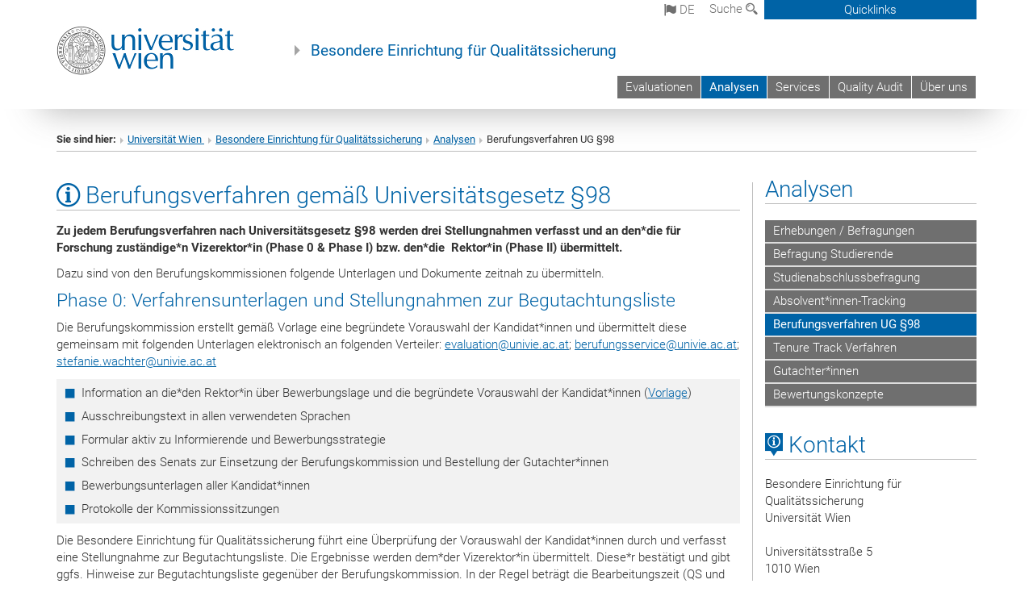

--- FILE ---
content_type: text/html; charset=utf-8
request_url: https://www.qs.univie.ac.at/analysen/berufungsverfahren-ug-98/
body_size: 16175
content:
<!DOCTYPE html>
<html xmlns="http://www.w3.org/1999/xhtml" xml:lang="de" lang="de">
<head prefix="og: http://ogp.me/ns# fb: http://ogp.me/ns/fb# article: http://ogp.me/ns/article#">

<meta charset="utf-8">
<!-- 
	This website is powered by TYPO3 - inspiring people to share!
	TYPO3 is a free open source Content Management Framework initially created by Kasper Skaarhoj and licensed under GNU/GPL.
	TYPO3 is copyright 1998-2017 of Kasper Skaarhoj. Extensions are copyright of their respective owners.
	Information and contribution at http://typo3.org/
-->



<title>Berufungsverfahren UG §98</title>
<meta name="generator" content="TYPO3 CMS">


<link rel="stylesheet" type="text/css" href="/typo3temp/stylesheet_b3a206eec6.css?1736368171" media="all">
<link rel="stylesheet" type="text/css" href="/typo3conf/ext/univie_news/Resources/Public/CSS/pwp.css?1615798746" media="all">
<link rel="stylesheet" type="text/css" href="/fileadmin/templates/GLOBAL/CSS/styles.css?1694002451" media="all">
<link rel="stylesheet" type="text/css" href="/fileadmin/templates/GLOBAL/ICONS/style.css?1732114024" media="all">
<link rel="stylesheet" type="text/css" href="/fileadmin/templates/GLOBAL/CSS/print.css?1580200204" media="print">
<link rel="stylesheet" type="text/css" href="/fileadmin/templates/GLOBAL/ICONS/tablesorter/tablesorter.css?1675257657" media="all">
<link rel="stylesheet" type="text/css" href="/fileadmin/templates/GLOBAL/JS/shariff/shariff-vie.css?1681381994" media="all">
<link rel="stylesheet" type="text/css" href="/fileadmin/templates/GLOBAL/CSS/video-js.min.css?1505291824" media="all">
<link rel="stylesheet" type="text/css" href="/fileadmin/templates/GLOBAL/CSS/videojs.thumbnails.css?1505291824" media="all">
<link rel="stylesheet" type="text/css" href="/fileadmin/templates/GLOBAL/EXT/powermail/pm-additional.css?1730119584" media="all">
<link rel="stylesheet" type="text/css" href="/fileadmin/templates/GLOBAL/CSS/added-accessibility.css?1740400409" media="all">
<link rel="stylesheet" type="text/css" href="/fileadmin/templates/GLOBAL/EXT/news/css/news.css?1710158386" media="all">
<link rel="stylesheet" type="text/css" href="/fileadmin/templates/GLOBAL/EXT/univie_pure/pure.css?1692264488" media="all">
<link rel="stylesheet" type="text/css" href="/typo3conf/ext/univie_phaidra/Resources/style.css?1526300968" media="all">
<link rel="stylesheet" type="text/css" href="/typo3temp/stylesheet_240b4ca893.css?1736368171" media="all">


<script src="/uploads/tx_t3jquery/jquery-2.1.x-1.10.x-1.2.x-3.0.x.js?1511251888" type="text/javascript"></script>
<script src="/fileadmin/templates/GLOBAL/JS/videoJS/video.min.js?1505291804" type="application/x-javascript"></script>
<script src="/fileadmin/templates/GLOBAL/JS/videoJS/videojs-contrib-hls.min.js?1505291804" type="application/x-javascript"></script>
<script src="/fileadmin/templates/GLOBAL/JS/videoJS/videojs.thumbnails.js?1505291804" type="application/x-javascript"></script>
<script src="/fileadmin/templates/GLOBAL/JS/videoJS/videojs.persistvolume.js?1505291804" type="application/x-javascript"></script>
<script src="/typo3temp/javascript_9a38f34785.js?1736368171" type="text/javascript"></script>


<link href="/fileadmin/templates/GLOBAL/IMG/favicon.ico" rel="shortcut icon" type="image/vnd.microsoft.icon" />
<link href="/fileadmin/templates/GLOBAL/IMG/favicon-uni.png" rel="apple-touch-icon" type="image/png" />
<link href="/fileadmin/templates/GLOBAL/IMG/favicon-uni.png" rel="shortcut icon" type="image/vnd.microsoft.icon" />

            <meta property="og:base-title" content="Besondere Einrichtung für Qualitätssicherung" />
            <meta http-equiv="X-UA-Compatible" content="IE=edge">
            <meta name="viewport" content="width=device-width, initial-scale=1">

            <!-- HTML5 shim and Respond.js IE8 support of HTML5 elements and media queries -->
            <!--[if lt IE 9]>
                <script src="https://oss.maxcdn.com/libs/html5shiv/3.7.0/html5shiv.js"></script>
                <script src="https://oss.maxcdn.com/libs/respond.js/1.4.2/respond.min.js"></script>
            <![endif]-->
            <meta name="title" content="Berufungsverfahren UG §98" /><meta property="og:site-id" content="1119" /><meta property="og:title" content="Berufungsverfahren UG §98" /><meta property="og:type" content="article" /><meta property="og:url" content="https://www.qs.univie.ac.at/analysen/berufungsverfahren-ug-98/" /><meta name="twitter:card" content="summary_large_image" /><meta name="twitter:title" content="Berufungsverfahren UG §98" /><meta name="og:type" content="article" /><meta property="og:url" content="https://www.qs.univie.ac.at/analysen/berufungsverfahren-ug-98/" /><meta property="og:description" content="Berufungsverfahren UG §98" /><meta name="twitter:description" content="Berufungsverfahren UG §98" />
            <meta property="og:image" content="https://www.univie.ac.at/fileadmin/templates/GLOBAL/IMG/uni_logo.jpg" />
            <meta property="og:image:type" content="image/jpg" />
            <meta property="og:image:width" content="1200" />
            <meta property="og:image:height" content="630" />
            <meta name="twitter:site" content="univienna" />
                <meta property="og:image" content="https://backend.univie.ac.at/fileadmin/templates/GLOBAL/IMG/uni_logo.jpg" />
                <meta property="og:image:type" content="image/jpg" />
                <meta property="og:image:width" content="1200" />
                <meta property="og:image:height" content="630" />
                <meta name="twitter:site" content="univienna" /><meta property="fb:app_id" content="1752333404993542" />
</head>
<body>

<header>
<nav aria-label="Sprungmarke zum Inhalt" class="skip">
    <a href="#mainContent" class="skip-to-content" tabindex="0" title="skip">Direkt zum Hauptinhalt gehen</a>
</nav>

<!-- ==============================================
BEGINN Small Devices
=============================================== -->
<div class="navbar-header skip"><button type="button" id="button-open-menu" class="navbar-toggle my-button" data-toggle="collapse" data-target="#menu-container-mobile" aria-haspopup="true" tabindex="0"><span class="sr-only" id="show-navigation-button-text">Menü öffnen</span><span class="icon-mainmenue" aria-hidden="true"></span></button></div>
<div class="navbar-collapse collapse hidden-md hidden-lg skip" id="menu-container-mobile">
    <div class="navbar-header">
        <button type="button" class="navbar-toggle menu-open" data-toggle="collapse" data-target="#menu-container-mobile" aria-expanded="true">
            <span class="sr-only" id="hide-navigation-button-text">Menü schließen</span>
            <span class="icon-cancel-circle" aria-hidden="true"></span>
        </button>
    </div>
    <div class="menu-header-mobile col-sx-12 hidden-md hidden-lg">
        <a href="https://www.univie.ac.at/"><img width="220" src="/fileadmin/templates/GLOBAL/IMG/uni_logo_220.jpg" class="logo logo-single" alt="Universität Wien - Startseite"  data-rjs="3"></a>
    </div>
    <nav aria-label="Hauptnavigation" class="navbar navbar-uni-mobile hidden-md hidden-lg"><ul class="nav navbar-nav navbar-right"><li class="dropdown dropdown-mobile"><a href="/evaluationen/" target="_self" class="link-text">Evaluationen</a><a data-toggle="dropdown" href="" class="toggle-icon" role="button" aria-label="Menü öffnen"><span class="icon-navi-close"><span class="sr-only">Menü öffnen</span>&nbsp;</span></a><ul class="dropdown-menu level2"><li class="level2"><a href="/evaluationen/fakultaeten-zentren/" target="_self" class="level2">Fakultäten & Zentren</a></li><li class="level2"><a href="/evaluationen/administration-service/" target="_self" class="level2">Administration & Service</a></li><li class="level2"><a href="/evaluationen/lehrveranstaltungen/" target="_self" class="level2">Lehrveranstaltungen</a></li><li class="level2"><a href="/evaluationen/wissenschafterinnen/" target="_self" class="level2">Wissenschafter*innen</a></li><li class="level2"><a href="/evaluationen/erweiterungscurricula/" target="_self" class="level2">Erweiterungscurricula</a></li><li class="level2"><a href="/evaluationen/weitere-evaluationen/" target="_self" class="level2">Weitere Evaluationen</a></li></ul></li><li class="dropdown dropdown-mobile act"><a href="/analysen/" target="_self" class="link-text act">Analysen</a><a data-toggle="dropdown" href="" class="toggle-icon act" role="button" aria-label="Menü öffnen"><span class="icon-navi-open"><span class="sr-only">Menü schließen</span>&nbsp;</span></a><ul class="dropdown-menu level2"><li class="level2"><a href="/analysen/erhebungen-befragungen/" target="_self" class="level2">Erhebungen / Befragungen</a></li><li class="level2"><a href="/analysen/befragung-studierende/" target="_self" class="level2">Befragung Studierende</a></li><li class="level2"><a href="/analysen/studienabschlussbefragung/" target="_self" class="level2">Studienabschlussbefragung</a></li><li class="level2"><a href="/analysen/absolventinnen-tracking/" target="_self" class="level2">Absolvent*innen-Tracking</a></li><li class="level2 act"><a href="/analysen/berufungsverfahren-ug-98/" target="_self" class="level2 act">Berufungsverfahren UG §98</a></li><li class="level2"><a href="/analysen/tenure-track-verfahren/" target="_self" class="level2">Tenure Track Verfahren</a></li><li class="level2"><a href="/analysen/gutachterinnen/" target="_self" class="level2">Gutachter*innen</a></li><li class="level2"><a href="/analysen/bewertungskonzepte/" target="_self" class="level2">Bewertungskonzepte</a></li></ul></li><li class="dropdown dropdown-mobile"><a href="/services/" target="_self" class="link-text">Services</a><a data-toggle="dropdown" href="" class="toggle-icon" role="button" aria-label="Menü öffnen"><span class="icon-navi-close"><span class="sr-only">Menü öffnen</span>&nbsp;</span></a><ul class="dropdown-menu level2"><li class="level2"><a href="/services/ethikkommission/" target="_self" class="level2">Ethikkommission</a></li><li class="level2"><a href="/services/ombudsstelle-gute-wissenschaftliche-praxis/" target="_self" class="level2">Ombudsstelle gute wissenschaftliche Praxis</a></li></ul></li><li class="dropdown dropdown-mobile"><a href="/quality-audit/" target="_self" class="link-text">Quality Audit</a><a data-toggle="dropdown" href="" class="toggle-icon" role="button" aria-label="Menü öffnen"><span class="icon-navi-close"><span class="sr-only">Menü öffnen</span>&nbsp;</span></a><ul class="dropdown-menu level2"><li class="level2"><a href="/quality-audit/hintergrund-anforderungen/" target="_self" class="level2">Hintergrund & Anforderungen</a></li><li class="level2"><a href="/quality-audit/qualitaetssicherungssystem/" target="_self" class="level2">Qualitätssicherungssystem</a></li><li class="level2"><a href="/quality-audit/quality-audit-2022/" target="_self" class="level2">Quality Audit 2022</a></li></ul></li><li class="dropdown dropdown-mobile"><a href="/ueber-uns/" target="_self" class="link-text">Über uns</a><a data-toggle="dropdown" href="" class="toggle-icon" role="button" aria-label="Menü öffnen"><span class="icon-navi-close"><span class="sr-only">Menü öffnen</span>&nbsp;</span></a><ul class="dropdown-menu level2"><li class="level2"><a href="/ueber-uns/team/" target="_self" class="level2">Team</a></li><li class="level2"><a href="/ueber-uns/anreise/" target="_self" class="level2">Anreise</a></li><li class="level2"><a href="/ueber-uns/news-events/" target="_self" class="level2">News & Events</a></li><li class="level2"><a href="/ueber-uns/kooperationen/" target="_self" class="level2">Kooperationen</a></li><li class="level2"><a href="/ueber-uns/rechtliche-grundlagen/" target="_self" class="level2">Rechtliche Grundlagen</a></li><li class="level2"><a href="/ueber-uns/downloads/" target="_self" class="level2">Downloads</a></li></ul></li></ul></nav>
</div>

<div id="quicklinks-top-mobile" class="quicklinks-btn-mobile top-row hidden-md hidden-lg skip">
    <a class="quicklinks-open open" data-top-id="" data-top-show="true" href="#" aria-label="Quicklinks öffnen oder schließen"><span class="icon-cancel-circle" aria-hidden="true"></span></a>
    <nav aria-label="Quicklinks"><div class="quicklinks-mobile-menu"><div class="panel panel-uni-quicklinks"><div class="panel-heading active"><a href="#quicklinks1063" target="_self" data-toggle="collapse" data-parent="#quicklinks-top-mobile" class="">Informationen zu...<span class="pull-right icon-navi-open"><span class="sr-only">Menü schließen</span></span></a></div><div id="quicklinks1063" class="panel-collapse collapse in quicklinks-panel"><div class="panel-body"><ul class="indent"><li><a href="http://uspace.univie.ac.at/" target="_blank">LV-Evaluation - Umfrage einrichten in u:space&nbsp;<span class="sr-only">Externer Link</span><span class="icon-extern"></span></a></li><li><a href="http://eval2.univie.ac.at" target="_blank">LV-Evaluation - Ergebnisse einsehen in EvaSys&nbsp;<span class="sr-only">Externer Link</span><span class="icon-extern"></span></a></li><li><a href="/quicklinks/de/informationen-zu/evaluationsberichte-fakultaeten-zentren/" target="_self">Evaluationsberichte Fakultäten & Zentren</a></li><li><a href="/quicklinks/de/informationen-zu/evaluationsberichte-administration-service/" target="_self">Evaluationsberichte Administration & Service</a></li><li><a href="/quicklinks/de/informationen-zu/absolventinnen-tracking-factsheets/" target="_self">Absolvent*innen-Tracking - Factsheets</a></li><li><a href="/quicklinks/de/informationen-zu/studienabschlussbefragung-ergebnisse/" target="_self">Studienabschlussbefragung - Ergebnisse</a></li><li><a href="/quicklinks/de/informationen-zu/berufungsverfahren-ug-98-unterlagen/" target="_self">Berufungsverfahren UG §98 Unterlagen</a></li><li><a href="http://ethikkommission.univie.ac.at/antragstellung/" target="_blank">Ethikkommission - Antrag stellen&nbsp;<span class="sr-only">Externer Link</span><span class="icon-extern"></span></a></li><li><a href="/quicklinks/de/informationen-zu/ombudsstelle-gute-wissenschaftliche-praxis-info/" target="_self">Ombudsstelle gute wissenschaftliche Praxis - Info</a></li></ul></div></div></div><div class="panel panel-uni-quicklinks"><div class="panel-heading active"><a href="#quicklinks36" target="_self" data-toggle="collapse" data-parent="#quicklinks-top-mobile" class="">Meistgesuchte Services ...<span class="pull-right icon-navi-open"><span class="sr-only">Menü schließen</span></span></a></div><div id="quicklinks36" class="panel-collapse collapse in quicklinks-panel"><div class="panel-body"><ul class="indent"><li><a href="http://studieren.univie.ac.at/" target="_blank"><span class="icon-quick-studienpoint"></span>&nbsp;&nbsp;Studieren an der Universität Wien&nbsp;<span class="sr-only">Externer Link</span><span class="icon-extern"></span></a></li><li><a href="http://ufind.univie.ac.at/de/search.html" target="_blank"><span class="icon-quick-lesung"></span>&nbsp;&nbsp;u:find Vorlesungs-/Personensuche&nbsp;<span class="sr-only">Externer Link</span><span class="icon-extern"></span></a></li><li><a href="http://uspace.univie.ac.at" target="_blank"><span class="icon-quick-univis"></span>&nbsp;&nbsp;u:space&nbsp;<span class="sr-only">Externer Link</span><span class="icon-extern"></span></a></li><li><a href="http://bibliothek.univie.ac.at/?r=0" target="_blank"><span class="icon-quick-biblio"></span>&nbsp;&nbsp;Bibliothek&nbsp;<span class="sr-only">Externer Link</span><span class="icon-extern"></span></a></li><li><a href="http://moodle.univie.ac.at/?r=0" target="_blank"><span class="icon-quick-lesung"></span>&nbsp;&nbsp;Moodle (E-Learning)&nbsp;<span class="sr-only">Externer Link</span><span class="icon-extern"></span></a></li><li><a href="http://urise.univie.ac.at/" target="_blank"><span class="icon-quick-lesung"></span>&nbsp;&nbsp;u:rise - Professional & Career Development&nbsp;<span class="sr-only">Externer Link</span><span class="icon-extern"></span></a></li><li><a href="http://www.univie.ac.at/ueber-uns/leitung-organisation/fakultaeten-zentren/" target="_blank"><span class="icon-quick-fakultaeten"></span>&nbsp;&nbsp;Fakultäten & Zentren&nbsp;<span class="sr-only">Externer Link</span><span class="icon-extern"></span></a></li><li><a href="http://zid.univie.ac.at/webmail/" target="_blank"><span class="icon-quick-webmail"></span>&nbsp;&nbsp;Webmail&nbsp;<span class="sr-only">Externer Link</span><span class="icon-extern"></span></a></li><li><a href="http://wiki.univie.ac.at/" target="_blank"><span class="icon-quick-intranet"></span>&nbsp;&nbsp;Intranet für Mitarbeiter*innen&nbsp;<span class="sr-only">Externer Link</span><span class="icon-extern"></span></a></li><li><a href="http://www.univie.ac.at/ueber-uns/weitere-informationen/kontakt-services-von-a-z/" target="_blank"><span class="icon-quick-kontakt"></span>&nbsp;&nbsp;Kontakt & Services von A-Z&nbsp;<span class="sr-only">Externer Link</span><span class="icon-extern"></span></a></li></ul></div></div></div></div></nav>
</div>

<div class="navbar hidden-md hidden-lg skip" id="top-row-mobile">
    <div class="container-mobile" id="nav-container-mobile">
        <div class="top-row-shadow">
            <div class="row">
                <div class="col-md-12 toprow-mobile">
                    <div class="navbar navbar-top navbar-top-mobile hidden-md hidden-lg">
                        <ul class="nav-pills-top-mobile">
                                
<li class="dropdown">
    <a class="dropdown-toggle" data-toggle="dropdown" href="#">de <span class="icon-sprache"></span></a>
    <label id="langmenu1" class="hidden-label">Sprachwahl</label>

    <ul class="dropdown-menu-lang dropdown-menu" role="menu" aria-labelledby="langmenu1">

    
        <li role="menuitem">
            <a href="/en/analyses/professorial-appointment-98/" class="linked-language">English</a>
        </li>
    
    </ul>

</li>

                            <li class="search-mobile">
                                <a data-top-id="search-top-mobile" id="show-search-button" data-top-show="true" href="#"><span class="sr-only" id="show-search-button-text">Suchformular öffnen</span><span class="sr-only" id="hide-search-button-text" style="display:none;">Suchformular schließen</span><span class="icon-lupe" aria-hidden="true"></span></a>
                            </li>
                            <li class="quicklinks-btn-mobile">
                                <a data-top-id="quicklinks-top-mobile" data-top-show="true" href="#">Quicklinks</a>
                            </li>
                        </ul>
                    </div>
                    <div id="search-top-mobile">
                        <ul class="nav nav-tabs-search">
                            <li class="active"><a href="#" data-toggle="tab">Webseiten</a></li>
                            <li id="search_staff_mobile"><a data-toggle="tab" href="#">Personensuche</a></li>
                        </ul>
                        <div class="input-group">
                            <label for="search-mobile">Suche</label>
                            <form id="mobilesearchform" action="/suche/?no_cache=1" method="GET">
                                <input type="text" class="form-control-search" id="search-mobile" name="q" placeholder="Suchbegriff" aria-label="Suchbegriff">
                            </form>
                            <span class="input-group-addon-search"><span class="icon-lupe"></span></span>
                        </div>
                    </div>
                </div>
                <div class="col-xs-12">
                    <div class="header-container-mobile col-md-12">
                        <div class="logo-container">
                            <a href="https://www.univie.ac.at/"><img width="220" src="/fileadmin/templates/GLOBAL/IMG/uni_logo_220.jpg" class="logo logo-single" alt="Universität Wien - Startseite"  data-rjs="3"></a>
                        </div>
                         <nav aria-label="Topnavigation" class="navbar navbar-uni hidden-xs hidden-sm"><ul class="nav navbar-nav navbar-right"><li><a href="/evaluationen/" target="_self">Evaluationen</a></li><li class="active"><a href="/analysen/" target="_self">Analysen</a></li><li><a href="/services/" target="_self">Services</a></li><li><a href="/quality-audit/" target="_self">Quality Audit</a></li><li><a href="/ueber-uns/" target="_self">Über uns</a></li></ul></nav>
                    </div>
                </div>
                <div class="col-xs-12">
                        <div class="header-text-container-mobile col-md-12">
                            <span class="header-text"><a href="/" target="_self">Besondere Einrichtung für Qualitätssicherung</a></span>
                        </div>
                </div>
            </div>
        </div>
    </div>
</div>
<!-- ==============================================
END Small Devices
=============================================== -->

<!-- ==============================================
BEGINN DESKTOP
=============================================== -->
<style>
.navbar-top {
    display: grid;
    grid-template-rows: auto;
    justify-items: end;
}
#quicklinks-top {
    grid-row-start: 1;
    grid-row-end: 1;
    width: 100%;
}
ul.nav-pills-top {
    grid-row-start: 2;
    grid-row-end:2;
}

.form-holder{
    display: flex;
    justify-content: space-between;
    align-content: space-evenly;
    //align-items: center;
}

.form-holder label{
    display: inline-block;
    padding: 0.2em;
    background-color: #0063a6;
    color:white;
    flex-grow: 1;
}
.radio-holder {
    padding: 0.4em 0 0 0.4em;
    background-color: #0063a6;
    flex-grow: 1;
}
.radio-holder:has(input[type="radio"]:checked) {
    background-color:white;
    font-weight: 300;
}
.radio-holder.active {
    background-color:white;
    font-weight: 300;
}

input[type="radio"]:checked, input[type="radio"]:checked + label {
    background-color:white;
    color: #0063a6;
}
input#search:focus {
    border:2px solid rgba(242, 242, 242, 0.6);
    box-shadow: inset 0 1px 1px rgba(0, 0, 0, 0.075), 0 0 8px rgba(242, 242, 242, 0.6);
}
.dropdown-menu-search {
    width: 336px;
    margin-top: 5px;
}
#quicklinks-top{
    padding:0;
    background:white;
}
.ql-container{
    width: 100vw;
    position: relative;
    left: 50%;
    right: 50%;
    margin-left: -50vw;
    margin-right: -50vw;
    background: #1a74b0 url(/fileadmin/templates/GLOBAL/IMG/quicklinksbackground.png?1535542505) no-repeat;
    padding-top: 25px;
}
</style>
<!-- IMPORTANT:
lib.quicklinks.wrap = <nav aria-label="{LLL:fileadmin/templates/GLOBAL/locallang.xml:quicklinks}"><div class="row">|</div></nav>
-->
<div class="navbar-fixed-top hidden-sm hidden-xs skip" id="top-row">

    <div class="container" id="nav-container">
        <div class="top-row-shadow">
            <div class="row">
                <div class="col-md-12 header-logo-container">
                    <!-- BEGINN Language, Search, Quicklinks -->
                    <div class="navbar navbar-top">
                        <ul class="nav-pills-top navbar-right">
                            <!-- Language -->
                            <li class="dropdown langmenu">
                                
    <a class="dropdown-toggle" data-toggle="dropdown" href="#"><span class="icon-sprache"></span> de</a>
    <label id="langmenu2" class="hidden-label">Sprachwahl</label>
    <ul class="dropdown-menu-lang dropdown-menu-left desktop dropdown-menu" role="menu" aria-labelledby="langmenu2">

    
        <li role="menuitem">
            <a href="/en/analyses/professorial-appointment-98/" class="linked-language">English</a>
        </li>
    
    </ul>

                            </li>
                            <!-- Search -->
                            <li class="dropdown">
                                <button type="button" data-toggle="dropdown" class="dropdown-toggle" id="open-search">Suche <span class="icon-lupe"></span></button>
                                <div class="dropdown-menu dropdown-menu-left dropdown-menu-search">
                                    <div class="">
                                        <!--<label for="search">Suche</label>-->
                                        <form id="searchform" class="" action="/suche/?no_cache=1" method="GET">
                                            <div class="form-holder ">
                                                <div class="radio-holder active">
                                                    <input type="radio" id="search-web" value="search-web" name="chooseSearch" checked>
                                                    <label for="search-web" id="label-web">Webseiten</label>
                                                </div>
                                                <div class="radio-holder">
                                                    <input type="radio" id="search-staff" value="search-staff" name="chooseSearch">
                                                    <label for="search-staff" id="label-staff">Personensuche</label>
                                                </div>
                                            </div>
                                            <div class="form-holder">
                                                <input type="text" class="form-control-search" id="search" name="q" placeholder="Suchbegriff" aria-label="Suchbegriff">
                                                <button id="submit" type="submit" onclick="$('#searchform').submit();"><span class="sr-only">Suche starten</span><span class="icon-lupe"></span></button>
                                            </div>
                                        </form>
                                    </div>
                                </div>
                            </li>
                            <!-- Quicklinks -->
                            <li class="dropdown quicklinks-btn">
                                <a data-top-id="quicklinks-top" data-top-show="true" data-toggle="dropdown" href="#">Quicklinks</a>
                            </li>
                        </ul>
                        <!-- BEGINN Quicklinkscontainer -->
                        <div id="quicklinks-top" class="dropdown-toggle">
                            <div class="ql-container">
                                <div class="container">
                                    <nav aria-label="Quicklinks"><div class="row"><div class="col-md-4 col-md-offset-4"><h3 class="top-row-header">Informationen zu...</h3><ul><li><a href="http://uspace.univie.ac.at/" target="_blank">LV-Evaluation - Umfrage einrichten in u:space&nbsp;<span class="sr-only">Externer Link</span><span class="icon-extern"></span></a></li><li><a href="http://eval2.univie.ac.at" target="_blank">LV-Evaluation - Ergebnisse einsehen in EvaSys&nbsp;<span class="sr-only">Externer Link</span><span class="icon-extern"></span></a></li><li><a href="/quicklinks/de/informationen-zu/evaluationsberichte-fakultaeten-zentren/" target="_self">Evaluationsberichte Fakultäten & Zentren</a></li><li><a href="/quicklinks/de/informationen-zu/evaluationsberichte-administration-service/" target="_self">Evaluationsberichte Administration & Service</a></li><li><a href="/quicklinks/de/informationen-zu/absolventinnen-tracking-factsheets/" target="_self">Absolvent*innen-Tracking - Factsheets</a></li><li><a href="/quicklinks/de/informationen-zu/studienabschlussbefragung-ergebnisse/" target="_self">Studienabschlussbefragung - Ergebnisse</a></li><li><a href="/quicklinks/de/informationen-zu/berufungsverfahren-ug-98-unterlagen/" target="_self">Berufungsverfahren UG §98 Unterlagen</a></li><li><a href="http://ethikkommission.univie.ac.at/antragstellung/" target="_blank">Ethikkommission - Antrag stellen&nbsp;<span class="sr-only">Externer Link</span><span class="icon-extern"></span></a></li><li><a href="/quicklinks/de/informationen-zu/ombudsstelle-gute-wissenschaftliche-praxis-info/" target="_self">Ombudsstelle gute wissenschaftliche Praxis - Info</a></li></ul></div><div class="col-md-4"><h3 class="top-row-header">Meistgesuchte Services ...</h3><ul><li><a href="http://studieren.univie.ac.at/" target="_blank"><span class="icon-quick-studienpoint"></span>&nbsp;&nbsp;Studieren an der Universität Wien&nbsp;<span class="sr-only">Externer Link</span><span class="icon-extern"></span></a></li><li><a href="http://ufind.univie.ac.at/de/search.html" target="_blank"><span class="icon-quick-lesung"></span>&nbsp;&nbsp;u:find Vorlesungs-/Personensuche&nbsp;<span class="sr-only">Externer Link</span><span class="icon-extern"></span></a></li><li><a href="http://uspace.univie.ac.at" target="_blank"><span class="icon-quick-univis"></span>&nbsp;&nbsp;u:space&nbsp;<span class="sr-only">Externer Link</span><span class="icon-extern"></span></a></li><li><a href="http://bibliothek.univie.ac.at/?r=0" target="_blank"><span class="icon-quick-biblio"></span>&nbsp;&nbsp;Bibliothek&nbsp;<span class="sr-only">Externer Link</span><span class="icon-extern"></span></a></li><li><a href="http://moodle.univie.ac.at/?r=0" target="_blank"><span class="icon-quick-lesung"></span>&nbsp;&nbsp;Moodle (E-Learning)&nbsp;<span class="sr-only">Externer Link</span><span class="icon-extern"></span></a></li><li><a href="http://urise.univie.ac.at/" target="_blank"><span class="icon-quick-lesung"></span>&nbsp;&nbsp;u:rise - Professional & Career Development&nbsp;<span class="sr-only">Externer Link</span><span class="icon-extern"></span></a></li><li><a href="http://www.univie.ac.at/ueber-uns/leitung-organisation/fakultaeten-zentren/" target="_blank"><span class="icon-quick-fakultaeten"></span>&nbsp;&nbsp;Fakultäten & Zentren&nbsp;<span class="sr-only">Externer Link</span><span class="icon-extern"></span></a></li><li><a href="http://zid.univie.ac.at/webmail/" target="_blank"><span class="icon-quick-webmail"></span>&nbsp;&nbsp;Webmail&nbsp;<span class="sr-only">Externer Link</span><span class="icon-extern"></span></a></li><li><a href="http://wiki.univie.ac.at/" target="_blank"><span class="icon-quick-intranet"></span>&nbsp;&nbsp;Intranet für Mitarbeiter*innen&nbsp;<span class="sr-only">Externer Link</span><span class="icon-extern"></span></a></li><li><a href="http://www.univie.ac.at/ueber-uns/weitere-informationen/kontakt-services-von-a-z/" target="_blank"><span class="icon-quick-kontakt"></span>&nbsp;&nbsp;Kontakt & Services von A-Z&nbsp;<span class="sr-only">Externer Link</span><span class="icon-extern"></span></a></li></ul></div></div></nav>
                                </div>
                            </div>
                        </div>
                        <!-- END Quicklinkscontainer -->
                    </div>
                    <!-- END Language, Search, Quicklinks -->

                    <!-- Logo, Title -->
                    <div class="logo-container">
                        <a href="https://www.univie.ac.at/"><img width="220" src="/fileadmin/templates/GLOBAL/IMG/uni_logo_220.jpg" class="logo logo-single" alt="Universität Wien - Startseite"  data-rjs="3"></a>
                        <span class="header-text"><a href="/" target="_self">Besondere Einrichtung für Qualitätssicherung</a></span>
                    </div>
                    <!-- Logo, Title -->

                    <!-- HMenu -->
                    <div class="hmenu">
                        <nav aria-label="Topnavigation" class="navbar navbar-uni hidden-xs hidden-sm"><ul class="nav navbar-nav navbar-right"><li><a href="/evaluationen/" target="_self">Evaluationen</a></li><li class="active"><a href="/analysen/" target="_self">Analysen</a></li><li><a href="/services/" target="_self">Services</a></li><li><a href="/quality-audit/" target="_self">Quality Audit</a></li><li><a href="/ueber-uns/" target="_self">Über uns</a></li></ul></nav>
                    </div>
                    <!-- HMenu -->

                </div>
            </div>
        </div>
    </div>
</div>
<!-- ==============================================
END DESKTOP
=============================================== -->

</header>


    <!-- Standard -->
    <div class="container">
        <div class="breadcrumb-page-container">
            <div class="row">
                <div class="col-md-12">
                    <nav aria-label="Pfadnavigation"><ul class="breadcrumb-page"><li><strong>Sie sind hier:</strong></li><li class="meta-breadcrumb"><a href="http://www.univie.ac.at/" target="_blank">Universität Wien </a></li><li class="meta-breadcrumb"><a href="/" target="_self">Besondere Einrichtung für Qualitätssicherung</a></li><li><a href="/analysen/" target="_self" title="Analysen">Analysen</a></li><li aria-current="page">Berufungsverfahren UG §98</li></ul></nav>
                    <hr class="breadcrumb-page hidden-md hidden-lg">
                </div>
            </div>
            <hr class="breadcrumb-page hidden-xs hidden-sm">
        </div>

        <div class="row">
            <div class="col-md-9 content right-border" id="innerContent">
                <main id="mainContent" class="main-content main">
                    <div class="main">
                     
	<!--  CONTENT ELEMENT, uid:788/dce_dceuid1 [begin] -->
		<div id="c788" class="csc-default"><div class="tx-dce-pi1">
	
<!--Replace deactivated field.contentWidth with contentWidth-->

	
	
	
	
	
	
	
		<div class="content-element-margin-zero">
			<div class="row">
				<div class="col-md-12">
					
						
    <h2 class="underline"><span class="icon-info" aria-hidden="true"></span>&nbsp;Berufungsverfahren gemäß Universitätsgesetz §98</h2>



					
					<p><b>Zu jedem Berufungsverfahren nach Universitätsgesetz §98 werden drei Stellungnahmen verfasst und an den*die für Forschung zuständige*n Vizerektor*in (Phase 0 &amp; Phase I) bzw. den*die&nbsp; Rektor*in (Phase II) übermittelt. </b></p>
<p>Dazu sind von den Berufungskommissionen folgende Unterlagen und Dokumente zeitnah zu übermitteln.</p>
<h3>Phase 0: Verfahrensunterlagen und Stellungnahmen zur Begutachtungsliste</h3>
<p>Die Berufungskommission erstellt gemäß Vorlage eine begründete Vorauswahl der Kandidat*innen und übermittelt diese gemeinsam mit folgenden Unterlagen elektronisch an folgenden Verteiler: <a href="javascript:linkTo_UnCryptMailto('ocknvq,gxcnwcvkqpBwpkxkg0ce0cv');">evaluation<span>&#064;</span>univie.ac.at</a>; <a href="javascript:linkTo_UnCryptMailto('ocknvq,dgtwhwpiuugtxkegBwpkxkg0ce0cv');">berufungsservice<span>&#064;</span>univie.ac.at</a>; <a href="javascript:linkTo_UnCryptMailto('ocknvq,uvghcpkg0ycejvgtBwpkxkg0ce0cv');" class="contact mail address">stefanie.wachter<span>&#064;</span>univie.ac.at</a> </p><ul class="gray-bg"><li>Information an die*den Rektor*in über Bewerbungslage und die begründete Vorauswahl der Kandidat*innen (<a href="https://wiki.univie.ac.at/display/BER/Downloads" target="_blank" class="external-link-new-window">Vorlage</a>)</li><li>Ausschreibungstext in allen verwendeten Sprachen</li><li>Formular aktiv zu Informierende und Bewerbungsstrategie</li><li>Schreiben des Senats zur Einsetzung der Berufungskommission und Bestellung der Gutachter*innen</li><li>Bewerbungsunterlagen aller Kandidat*innen</li><li>Protokolle der Kommissionssitzungen</li></ul><p>Die Besondere Einrichtung für Qualitätssicherung führt eine Überprüfung der Vorauswahl der Kandidat*innen durch und verfasst eine Stellungnahme zur Begutachtungsliste. Die Ergebnisse werden dem*der Vizerektor*in übermittelt. Diese*r bestätigt und gibt ggfs. Hinweise zur Begutachtungsliste gegenüber der Berufungskommission. In der Regel beträgt die Bearbeitungszeit (QS und zuständiges Rektoratsmitglied) bis zur Rückmeldung 2 Wochen.</p>
<h3>Phase I: Verfahrensunterlagen und Stellungnahme zur Einladungsliste Hearings </h3>
<p>Die Berufungskommission erstellt auf Basis der Gutachten einen Vorschlag, welche Kandidat*innen zu den Hearings eingeladen werden sollen und übermittelt diesen gemeinsam mit folgenden Unterlagen elektronisch an folgenden Verteiler: <a href="javascript:linkTo_UnCryptMailto('ocknvq,gxcnwcvkqpBwpkxkg0ce0cv');">evaluation<span>&#064;</span>univie.ac.at</a>; <a href="javascript:linkTo_UnCryptMailto('ocknvq,dgtwhwpiuugtxkegBwpkxkg0ce0cv');">berufungsservice<span>&#064;</span>univie.ac.at</a>; <a href="javascript:linkTo_UnCryptMailto('ocknvq,uvghcpkg0ycejvgtBwpkxkg0ce0cv');" class="contact mail address">stefanie.wachter<span>&#064;</span>univie.ac.at</a></p><ul class="gray-bg"><li>Anschreiben an die Gutachter*innen</li><li>Gutachten</li><li>i. d. R.: Schreiben des Rektors zur Bestellung weiterer Gutachter*innen </li><li>Protokolle der weiteren Kommissionssitzungen</li><li>Vorschlag für eine Einladungsliste der Kandidat*innen</li><li>Bewerbungsunterlagen der zum Hearing vorgeschlagenen Kandidat*innen</li></ul><p>Die Besondere Einrichtung für Qualitätssicherung führt eine Überprüfung der Vorauswahl der Kandidat*innen durch und verfasst eine Stellungnahme zur Einladungsliste. Die Ergebnisse werden dem zuständigen Mitglied des Rektorats übermittelt. Dieses bestätigt und ergänzt gegebenenfalls die Einladungsliste gegenüber der Berufungskommission. In der Regel beträgt die Bearbeitungszeit (QS und zuständiges Rektoratsmitglied) bis zur Rückmeldung 3 Wochen.</p>
<h3>Phase II: Verfahrensunterlagen und Stellungnahme zum Besetzungsvorschlag</h3>
<p>Nach Abschluss der Hearings und Erstellung eines Besetzungsvorschlages durch die Berufungskommission (in der Regel „Dreiervorschlag“) sind folgende Dokumente elektronisch an folgenden Verteiler: <a href="javascript:linkTo_UnCryptMailto('ocknvq,gxcnwcvkqpBwpkxkg0ce0cv');">evaluation<span>&#064;</span>univie.ac.at</a>; <a href="javascript:linkTo_UnCryptMailto('ocknvq,dgtwhwpiuugtxkegBwpkxkg0ce0cv');">berufungsservice<span>&#064;</span>univie.ac.at</a>; <a href="javascript:linkTo_UnCryptMailto('ocknvq,uvghcpkg0ycejvgtBwpkxkg0ce0cv');" class="contact mail address">stefanie.wachter<span>&#064;</span>univie.ac.at</a>; <a href="javascript:linkTo_UnCryptMailto('ocknvq,gnkucdgvj0uejtcooBwpkxkg0ce0cv');">elisabeth.schramm<span>&#064;</span>univie.ac.at<br /></a></p><ul class="gray-bg"><li>Terminliste Hearings</li><li>Protokolle der weiteren Sitzungen der Berufungskommission</li><li>Endbericht der Berufungskommission </li><li>Stellungnahme von Dekan*in/Zentrumsleiter*in zum Besetzungsvorschlag</li><li>Bewerbungsunterlagen der Kandidat*innen auf dem Besetzungsvorschlag</li></ul><p>Die Besondere Einrichtung für Qualitätssicherung verfasst eine inhaltliche Stellungnahme zum Besetzungsvorschlag (vergleichende Analyse der Kandidat*innen des Besetzungsvorschlags; eventuell Empfehlung an der Rektor, weitere Gutachten heranzuziehen) und leitet diese gemeinsam mit dem Ergebnis der rechtlichen Prüfung durch eine Juristin der Personalabteilung an den Rektor weiter. Ihm obliegt es, den Berufungsvorschlag zu bestätigen, eine Änderung einzufordern oder diesen abzulehnen. </p>
<p>Detaillierte Informationen zum Ablauf, zur Gestaltung und zur Durchführung von Berufungsverfahren an der Universität Wien finden Sie unter<a href="https://wiki.univie.ac.at/pages/viewpage.action?pageId=168537591" target="_blank" class="external-link-new-window"> Verfahrensablauf bei Berufungen gemäß §98 UG</a>.</p>
				</div>
			</div>
			<div class="row">
				
			</div>
		</div>
	


</div></div>
	<!--  CONTENT ELEMENT, uid:788/dce_dceuid1 [end] -->
		
	<!--  CONTENT ELEMENT, uid:5291/dce_dceuid14 [begin] -->
		<div id="c5291" class="csc-default"><div class="tx-dce-pi1">
	
	<div class="row">
		<div class="col-md-12">
			
    <h2>Kontakt</h2>



		</div>
	</div>
	
		
		<address>
			<div class="row">
				<div class="col-md-12">
					
							<h6>Stefanie Wachter, BA MA</h6>
						
				</div>
				<div class="col-sm-12">
					
					
					
					<p>
					
						<abbr title="Telefon">T:</abbr> +43-1-4277-18011<br />
					
					
					
					
						<a href="javascript:linkTo_UnCryptMailto('ocknvq,uvghcpkg0ycejvgtBwpkxkg0ce0cv');">stefanie.wachter<span>&#064;</span>univie.ac.at</a><br />
					
					</p>
					
					
					
				</div>
			</div>
		</address>
		
		<address>
			<div class="row">
				<div class="col-md-12">
					
							<h6>Mag. Franziska Kurka, BSc MSc</h6>
						
				</div>
				<div class="col-sm-12">
					
					
					
					<p>
					
						<abbr title="Telefon">T:</abbr> +43-1-4277-18008<br />
					
					
					
					
						<a href="javascript:linkTo_UnCryptMailto('ocknvq,htcpbkumc0mwtmcBwpkxkg0ce0cv');">franziska.kurka<span>&#064;</span>univie.ac.at</a><br />
					
					</p>
					
					
					
				</div>
			</div>
		</address>
		
		<address>
			<div class="row">
				<div class="col-md-12">
					
							<h6>Dr.in Astrid Baerwolf, M.A.</h6>
						
				</div>
				<div class="col-sm-12">
					
					
					
					<p>
					
						<abbr title="Telefon">T:</abbr> +43-1-4277-18007<br />
					
					
					
					
						<a href="javascript:linkTo_UnCryptMailto('ocknvq,cuvtkf0dcgtyqnhBwpkxkg0ce0cv');">astrid.baerwolf<span>&#064;</span>univie.ac.at</a><br />
					
					</p>
					
					
					
				</div>
			</div>
		</address>
		
	

</div></div>
	<!--  CONTENT ELEMENT, uid:5291/dce_dceuid14 [end] -->
		
                     
                     </div>
                </main>
            </div>
            <div class="col-md-3 sidebar content-element-margin">
                <nav aria-label="Subnavigation"><div class="vertical-nav hidden-xs hidden-sm"><h2 class="underline"><a href="/analysen/" target="_self" class="level0 act">Analysen</a></h2><ul><li><a href="/analysen/erhebungen-befragungen/" target="_self" class="level1">Erhebungen / Befragungen</a></li><li><a href="/analysen/befragung-studierende/" target="_self" class="level1">Befragung Studierende</a></li><li><a href="/analysen/studienabschlussbefragung/" target="_self" class="level1">Studienabschlussbefragung</a></li><li><a href="/analysen/absolventinnen-tracking/" target="_self" class="level1">Absolvent*innen-Tracking</a></li><li class="act"><a href="/analysen/berufungsverfahren-ug-98/" target="_self" class="level1 act">Berufungsverfahren UG §98</a></li><li><a href="/analysen/tenure-track-verfahren/" target="_self" class="level1">Tenure Track Verfahren</a></li><li><a href="/analysen/gutachterinnen/" target="_self" class="level1">Gutachter*innen</a></li><li><a href="/analysen/bewertungskonzepte/" target="_self" class="level1">Bewertungskonzepte</a></li></ul></div></nav>
                <aside>
                     
    <h2 class="underline "><span class="icon-kartenkontakte single"></span> Kontakt</h2>
    <address>
        Besondere Einrichtung für Qualitätssicherung<br />
Universität Wien<br />
<br />
Universitätsstraße 5<br />
1010 Wien<br />
<br />
        <abbr title="Telefon">T</abbr>: +43-1-4277-18001<br />
        
        
        <a href="javascript:linkTo_UnCryptMailto('ocknvq,gxcnwcvkqpBwpkxkg0ce0cv');">evaluation<span>&#064;</span>univie.ac.at</a><br />
    </address>
        

                     <ol class="social-media-list"><li><a href="http://www.facebook.com/univienna/?d=0" target="_blank" title="Facebook"  aria-label="Facebook"><span class="icon-facebook"></span><span class="sr-only">Icon facebook</span></a></li><li><a href="http://www.youtube.com/univienna/?d=0" target="_blank" title="YouTube"  aria-label="YouTube"><span class="icon-youtube"></span><span class="sr-only">Icon youtube</span></a></li><li><a href="http://www.instagram.com/univienna/?d=0" target="_blank" title="Instagram"  aria-label="Instagram"><span class="icon-instagram"></span><span class="sr-only">Icon instagram</span></a></li></ol><div class="clearfix"></div>
                     
                </aside>
            </div>
        </div>
    </div>


<footer>
    <div class="hidden-xs">
        <!--
        <div class="gray-box">
            <div class="container">
                <div class="row">
                    <div class="col-md-8 col-sm-6">
                        <div class="footer-logo-container pull-left">
                        <img width="320" src="/fileadmin/templates/GLOBAL/IMG/uni_logo.png" class="footer-logo" alt="Uni logo">
                        </div>
                    </div>
                    <div class="col-md-4 col-sm-6">
                        <ol class="footer-social pull-right v-align" style="margin-top: 45.5px;">
                          <ol class="social-media-list"><li><a href="http://www.facebook.com/univienna/?d=0" target="_blank" title="Facebook"  aria-label="Facebook"><span class="icon-facebook"></span><span class="sr-only">Icon facebook</span></a></li><li><a href="http://www.youtube.com/univienna/?d=0" target="_blank" title="YouTube"  aria-label="YouTube"><span class="icon-youtube"></span><span class="sr-only">Icon youtube</span></a></li><li><a href="http://www.instagram.com/univienna/?d=0" target="_blank" title="Instagram"  aria-label="Instagram"><span class="icon-instagram"></span><span class="sr-only">Icon instagram</span></a></li></ol><div class="clearfix"></div>
                        </ol>
                    </div>
                </div>
            </div>
        </div>-->

        <div class="gray-box">
            <div class="container">
              <h2 class="underline">Informationen zu...</h2><div class="row"><div class="col-md-3"><div class="footer-quicklinks-list"><a href="http://uspace.univie.ac.at/" target="_blank">LV-Evaluation - Umfrage einrichten in u:space</a></div></div><div class="col-md-3"><div class="footer-quicklinks-list"><a href="http://eval2.univie.ac.at" target="_blank">LV-Evaluation - Ergebnisse einsehen in EvaSys</a></div></div><div class="col-md-3"><div class="footer-quicklinks-list"><a href="/quicklinks/de/informationen-zu/evaluationsberichte-fakultaeten-zentren/" target="_self">Evaluationsberichte Fakultäten & Zentren</a></div></div><div class="col-md-3"><div class="footer-quicklinks-list"><a href="/quicklinks/de/informationen-zu/evaluationsberichte-administration-service/" target="_self">Evaluationsberichte Administration & Service</a></div></div><div class="col-md-3"><div class="footer-quicklinks-list"><a href="/quicklinks/de/informationen-zu/absolventinnen-tracking-factsheets/" target="_self">Absolvent*innen-Tracking - Factsheets</a></div></div><div class="col-md-3"><div class="footer-quicklinks-list"><a href="/quicklinks/de/informationen-zu/studienabschlussbefragung-ergebnisse/" target="_self">Studienabschlussbefragung - Ergebnisse</a></div></div><div class="col-md-3"><div class="footer-quicklinks-list"><a href="/quicklinks/de/informationen-zu/berufungsverfahren-ug-98-unterlagen/" target="_self">Berufungsverfahren UG §98 Unterlagen</a></div></div><div class="col-md-3"><div class="footer-quicklinks-list"><a href="http://ethikkommission.univie.ac.at/antragstellung/" target="_blank">Ethikkommission - Antrag stellen</a></div></div><div class="col-md-3"><div class="footer-quicklinks-list"><a href="/quicklinks/de/informationen-zu/ombudsstelle-gute-wissenschaftliche-praxis-info/" target="_self">Ombudsstelle gute wissenschaftliche Praxis - Info</a></div></div></div><h2 class="underline">Meistgesuchte Services ...</h2><div class="row"><div class="col-md-3"><div class="footer-quicklinks-list"><a href="http://studieren.univie.ac.at/" target="_blank">Studieren an der Universität Wien</a></div></div><div class="col-md-3"><div class="footer-quicklinks-list"><a href="http://ufind.univie.ac.at/de/search.html" target="_blank">u:find Vorlesungs-/Personensuche</a></div></div><div class="col-md-3"><div class="footer-quicklinks-list"><a href="http://uspace.univie.ac.at" target="_blank">u:space</a></div></div><div class="col-md-3"><div class="footer-quicklinks-list"><a href="http://bibliothek.univie.ac.at/?r=0" target="_blank">Bibliothek</a></div></div><div class="col-md-3"><div class="footer-quicklinks-list"><a href="http://moodle.univie.ac.at/?r=0" target="_blank">Moodle (E-Learning)</a></div></div><div class="col-md-3"><div class="footer-quicklinks-list"><a href="http://urise.univie.ac.at/" target="_blank">u:rise - Professional & Career Development</a></div></div><div class="col-md-3"><div class="footer-quicklinks-list"><a href="http://www.univie.ac.at/ueber-uns/leitung-organisation/fakultaeten-zentren/" target="_blank">Fakultäten & Zentren</a></div></div><div class="col-md-3"><div class="footer-quicklinks-list"><a href="http://zid.univie.ac.at/webmail/" target="_blank">Webmail</a></div></div><div class="col-md-3"><div class="footer-quicklinks-list"><a href="http://wiki.univie.ac.at/" target="_blank">Intranet für Mitarbeiter*innen</a></div></div><div class="col-md-3"><div class="footer-quicklinks-list"><a href="http://www.univie.ac.at/ueber-uns/weitere-informationen/kontakt-services-von-a-z/" target="_blank">Kontakt & Services von A-Z</a></div></div></div><div class="row footer-margin"></div>
            </div>
        </div>
        <div class="container">
            <div class="row footer-address-box">
                <div class="col-md-6">
                    <address>Universität Wien | Universitätsring 1 | 1010 Wien | <abbr title="Telefon">T</abbr> +43-1-4277-0</address>
                </div>
                <div class="col-md-6">
                    <p class="pull-right"><a href="/sitemap/" target="_self">Sitemap</a>&nbsp;|&nbsp;<wbr><a href="/impressum/" target="_self">Impressum</a>&nbsp;|&nbsp;<wbr><a href="https://www.univie.ac.at/ueber-uns/barrierefreiheit/" target="_blank" rel="noopener">Barrierefreiheit</a>&nbsp;|&nbsp;<wbr><a href="https://dsba.univie.ac.at/datenschutzerklaerung">Datenschutz&shy;erklärung</a>&nbsp;|&nbsp;<a href="javascript:window.print()">Druckversion</a></p>
                </div>
            </div>
        </div>
    </div>
    <div class="visible-xs-block">
        <div class="gray-box mobile-footer">
            <div class="container">
                <!--<div class="row">
                    <div class="col-xs-9"><a href="#"><img width="200" src="/fileadmin/templates/GLOBAL/IMG/uni_logo.png" class="footer-logo" alt="Uni logo"></a></div>
                </div>-->
                <div class="row">
                    <div class="col-xs-12">
                        <address>Universität Wien | Universitätsring 1 | 1010 Wien | <abbr title="Telefon">T</abbr> +43-1-4277-0</address>
                    </div>
                </div>
                <!--<div class="row">
                    <div class="col-xs-12">
                        <ol class="footer-social">
                            <ol class="social-media-list"><li><a href="http://www.facebook.com/univienna/?d=0" target="_blank" title="Facebook"  aria-label="Facebook"><span class="icon-facebook"></span><span class="sr-only">Icon facebook</span></a></li><li><a href="http://www.youtube.com/univienna/?d=0" target="_blank" title="YouTube"  aria-label="YouTube"><span class="icon-youtube"></span><span class="sr-only">Icon youtube</span></a></li><li><a href="http://www.instagram.com/univienna/?d=0" target="_blank" title="Instagram"  aria-label="Instagram"><span class="icon-instagram"></span><span class="sr-only">Icon instagram</span></a></li></ol><div class="clearfix"></div>
                        </ol>
                    </div>
                </div>-->
                <div class="row">
                    <div class="col-xs-12">
                        <p><a href="/sitemap/" target="_self">Sitemap</a>&nbsp;|&nbsp;<wbr><a href="/impressum/" target="_self">Impressum</a>&nbsp;|&nbsp;<wbr><a href="https://www.univie.ac.at/ueber-uns/barrierefreiheit/" target="_blank" rel="noopener">Barrierefreiheit</a>&nbsp;|&nbsp;<wbr><a href="https://dsba.univie.ac.at/datenschutzerklaerung">Datenschutz&shy;erklärung</a>&nbsp;|&nbsp;<a href="javascript:window.print()">Druckversion</a></p>
                    </div>
                </div>
            </div>
        </div>
    </div>
    <script type="text/javascript">
      
    </script>
    
   <div class="cookie-bar row">
      <div class="col-md-11 col-sm-12">Um diese Webseite zu optimieren verwenden wir Cookies. Durch das Anklicken des OK-Buttons erklären Sie sich damit einverstanden. Mehr Infos in unserer <a href="https://dsba.univie.ac.at/datenschutzerklaerung">Datenschutz&shy;erklärung</a>.</div><div class="col-md-1 col-sm-12"><a class="cookiebar-close">OK</a></div>
   </div>

    
</footer>
<script src="/fileadmin/templates/GLOBAL/JS/application.js?1670943020" type="text/javascript"></script>
<script src="/typo3conf/ext/univie_news/Resources/Public/Javascript/podlove-web-player.js?1615533802" type="text/javascript"></script>
<script src="/fileadmin/templates/GLOBAL/JS/jquery.tablesorter.js?1647502980" type="text/javascript"></script>
<script src="/fileadmin/templates/GLOBAL/JS/global.js?1701433927" type="text/javascript"></script>
<script src="/fileadmin/templates/GLOBAL/JS/retina.min.js?1481877467" type="text/javascript"></script>
<script src="/fileadmin/templates/GLOBAL/JS/shariff/shariff.complete.js?1558512710" type="text/javascript"></script>
<script src="/fileadmin/templates/GLOBAL/EXT/powermail/Js/jquery.datetimepicker.js?1482159144" type="text/javascript"></script>
<script src="/typo3conf/ext/powermail/Resources/Public/JavaScripts/Libraries/parsley.min.js?1511170796" type="text/javascript"></script>
<script src="/fileadmin/templates/GLOBAL/EXT/powermail/Js/tabs.js?1679058888" type="text/javascript"></script>
<script src="/typo3conf/ext/powermail/Resources/Public/JavaScripts/Powermail/Form.min.js?1511170796" type="text/javascript"></script>
<script src="/typo3conf/ext/univie_phaidra/js/utility.js?1525783145" type="text/javascript"></script>
<script src="/typo3conf/ext/univie_search/Resources/Public/Javascript/fusion-click.js?1639470332" type="text/javascript"></script>


</body>
</html>